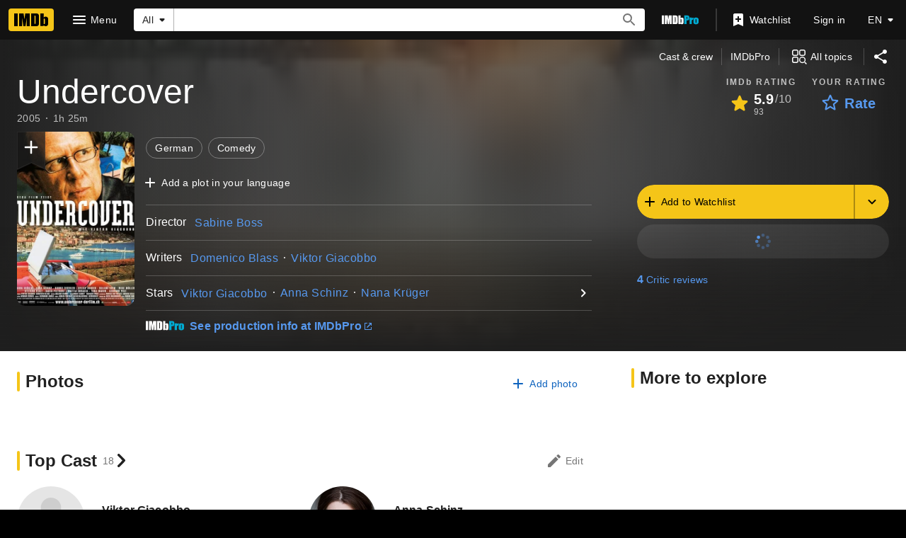

--- FILE ---
content_type: text/html; charset=UTF-8
request_url: https://www.imdb.com/title/tt0473714/
body_size: 2210
content:
<!DOCTYPE html>
<html lang="en">
<head>
    <meta charset="utf-8">
    <meta name="viewport" content="width=device-width, initial-scale=1">
    <title></title>
    <style>
        body {
            font-family: "Arial";
        }
    </style>
    <script type="text/javascript">
    window.awsWafCookieDomainList = [];
    window.gokuProps = {
"key":"AQIDAHjcYu/GjX+QlghicBgQ/7bFaQZ+m5FKCMDnO+vTbNg96AEjXDd5GG2UH21aRSEdOOwEAAAAfjB8BgkqhkiG9w0BBwagbzBtAgEAMGgGCSqGSIb3DQEHATAeBglghkgBZQMEAS4wEQQMJRvj6KHN1SZDyy/bAgEQgDuB43sNIUY3n1BtkX7MJggT1sT3DunwpTm7Vis+NY8Ug+2LuSOB5YQEK8OE4REU0M09ckOEhHSpn/2kHw==",
          "iv":"D5497gCqQAAABjf/",
          "context":"RPX0zgYzNzQO4ypPnaybcr8UzuSGmiQ0CBUN1lvzlJE6LPF1ee8T2KBfUrrUYcsC+0sijJBJVxwB3i32CBz8ikgwtZ6J/15eoChk9xNy/lDbUMjESfXykKZn8akp0EvMS9Jim1qCik4yW2Gx8pKzUJNoGsVmx8+fjySRiXO5uzTLbitb5KBebhjqqpEKWxHCoNHBZ8X6EwAoO6nGQA27K+T/+EJuPvc7QuXfWX4Uf4ImfQJa9aB5Lod0xWPozCX1OVpY9kAmuu6kfkw8VSTqQ/0kPZWI7klz95VAeJQ2/[base64]/zmGCsGFaTN8W1aFi5VoidlqDtMPLrNeUhAzUq0QZKwZAnXK0pWZFJi7Q6JmRlj8RNOilqCzwLvpmyDbF6F3vzVzkpRp+qD6yLn3x4/fMF4ASPz2OB1mUO5zOed4ZSkEKkI/cVxkC57Z42VzlfcLdyyITi/QFgWRKX640dE6vo9TQcfkBXLYJ312Fa0tU+30Xg5voH2PvIH5Xs72ZEnoPfyQnuRohGkLK523jXJ2BQsVKS4ktLTmlxImpMIw=="
};
    </script>
    <script src="https://1c5c1ecf7303.a481e94e.us-east-2.token.awswaf.com/1c5c1ecf7303/e231f0619a5e/0319a8d4ae69/challenge.js"></script>
</head>
<body>
    <div id="challenge-container"></div>
    <script type="text/javascript">
        AwsWafIntegration.saveReferrer();
        AwsWafIntegration.checkForceRefresh().then((forceRefresh) => {
            if (forceRefresh) {
                AwsWafIntegration.forceRefreshToken().then(() => {
                    window.location.reload(true);
                });
            } else {
                AwsWafIntegration.getToken().then(() => {
                    window.location.reload(true);
                });
            }
        });
    </script>
    <noscript>
        <h1>JavaScript is disabled</h1>
        In order to continue, we need to verify that you're not a robot.
        This requires JavaScript. Enable JavaScript and then reload the page.
    </noscript>
</body>
</html>